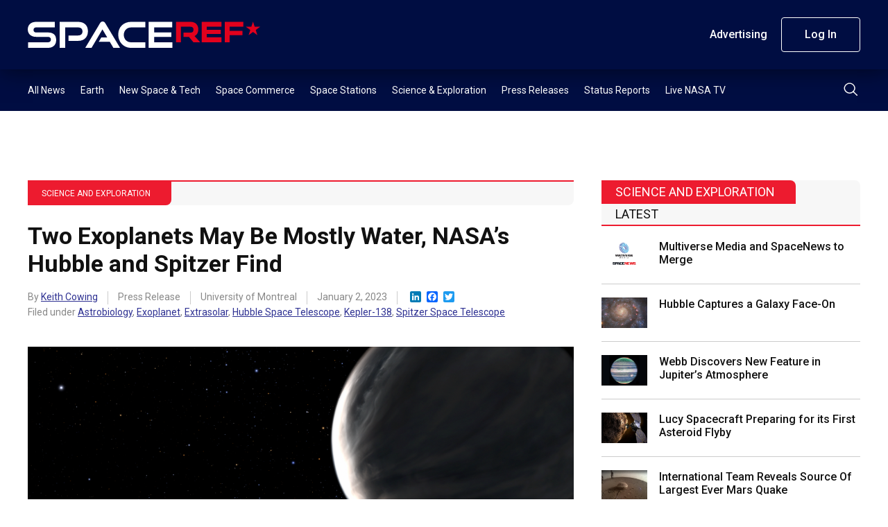

--- FILE ---
content_type: text/html; charset=UTF-8
request_url: https://spaceref.com/science-and-exploration/two-exoplanets-may-be-mostly-water-nasas-hubble-and-spitzer-find/
body_size: 16148
content:
<!DOCTYPE html>
<html lang="en-US">
    <head>
        <meta charset="utf-8" />
        <meta name="viewport" content="width=device-width, initial-scale=1" />
        <link rel="stylesheet" href="https://s45588.pcdn.co/wp-content/themes/spaceref-1.2/css/style.min3.css" />
        <title>Two Exoplanets May Be Mostly Water, NASA&#039;s Hubble and Spitzer Find - SpaceRef</title>
        <meta name="description" content="Space news and reference site." />
        <link rel="icon" href="https://s45588.pcdn.co/wp-content/themes/spaceref-1.2/favicon-32x32.png" sizes="32x32" type="image/png" />
        <link rel="icon" href="https://s45588.pcdn.co/wp-content/themes/spaceref-1.2/favicon-16x16.png" sizes="16x16" type="image/png" />
        <meta name="format-detection" content="telephone=no" />
        <meta name="format-detection" content="address=no" />

        
        <!-- Global site tag (gtag.js) - Google Analytics -->
        <script async src="https://www.googletagmanager.com/gtag/js?id=UA-669359-1"></script>
        <script>
            window.dataLayer = window.dataLayer || [];
            function gtag(){dataLayer.push(arguments);}
            gtag('js', new Date());

            gtag('config', 'UA-669359-1');
        </script>

        <meta name='robots' content='index, follow, max-image-preview:large, max-snippet:-1, max-video-preview:-1' />
	<style>img:is([sizes="auto" i], [sizes^="auto," i]) { contain-intrinsic-size: 3000px 1500px }</style>
	
	<!-- This site is optimized with the Yoast SEO Premium plugin v21.6 (Yoast SEO v25.3) - https://yoast.com/wordpress/plugins/seo/ -->
	<meta name="description" content="evidence that two exoplanets orbiting a red dwarf star are &quot;water worlds,&quot; where water makes up a large fraction of the entire planet" />
	<link rel="canonical" href="https://spaceref.com/science-and-exploration/two-exoplanets-may-be-mostly-water-nasas-hubble-and-spitzer-find/" />
	<meta property="og:locale" content="en_US" />
	<meta property="og:type" content="article" />
	<meta property="og:title" content="Two Exoplanets May Be Mostly Water, NASA&#039;s Hubble and Spitzer Find" />
	<meta property="og:description" content="evidence that two exoplanets orbiting a red dwarf star are &quot;water worlds,&quot; where water makes up a large fraction of the entire planet" />
	<meta property="og:url" content="https://spaceref.com/science-and-exploration/two-exoplanets-may-be-mostly-water-nasas-hubble-and-spitzer-find/" />
	<meta property="og:site_name" content="SpaceRef" />
	<meta property="article:published_time" content="2023-01-02T15:40:05+00:00" />
	<meta property="article:modified_time" content="2023-01-02T15:40:06+00:00" />
	<meta property="og:image" content="https://media2.spaceref.com/wp-content/uploads/2023/01/02103948/TwoExoplanets.png" />
	<meta property="og:image:width" content="985" />
	<meta property="og:image:height" content="554" />
	<meta property="og:image:type" content="image/png" />
	<meta name="author" content="Keith Cowing" />
	<meta name="twitter:card" content="summary_large_image" />
	<meta name="twitter:creator" content="@https://twitter.com/keithcowing" />
	<meta name="twitter:label1" content="Written by" />
	<meta name="twitter:data1" content="Keith Cowing" />
	<meta name="twitter:label2" content="Est. reading time" />
	<meta name="twitter:data2" content="5 minutes" />
	<script type="application/ld+json" class="yoast-schema-graph">{"@context":"https://schema.org","@graph":[{"@type":"WebPage","@id":"https://spaceref.com/science-and-exploration/two-exoplanets-may-be-mostly-water-nasas-hubble-and-spitzer-find/","url":"https://spaceref.com/science-and-exploration/two-exoplanets-may-be-mostly-water-nasas-hubble-and-spitzer-find/","name":"Two Exoplanets May Be Mostly Water, NASA's Hubble and Spitzer Find - SpaceRef","isPartOf":{"@id":"https://spaceref.com/#website"},"primaryImageOfPage":{"@id":"https://spaceref.com/science-and-exploration/two-exoplanets-may-be-mostly-water-nasas-hubble-and-spitzer-find/#primaryimage"},"image":{"@id":"https://spaceref.com/science-and-exploration/two-exoplanets-may-be-mostly-water-nasas-hubble-and-spitzer-find/#primaryimage"},"thumbnailUrl":"https://media2.spaceref.com/wp-content/uploads/2023/01/02103948/TwoExoplanets.png","datePublished":"2023-01-02T15:40:05+00:00","dateModified":"2023-01-02T15:40:06+00:00","author":{"@id":"https://spaceref.com/#/schema/person/91263fad0eb0a77b40488f1cf157354b"},"description":"evidence that two exoplanets orbiting a red dwarf star are \"water worlds,\" where water makes up a large fraction of the entire planet","breadcrumb":{"@id":"https://spaceref.com/science-and-exploration/two-exoplanets-may-be-mostly-water-nasas-hubble-and-spitzer-find/#breadcrumb"},"inLanguage":"en-US","potentialAction":[{"@type":"ReadAction","target":["https://spaceref.com/science-and-exploration/two-exoplanets-may-be-mostly-water-nasas-hubble-and-spitzer-find/"]}]},{"@type":"ImageObject","inLanguage":"en-US","@id":"https://spaceref.com/science-and-exploration/two-exoplanets-may-be-mostly-water-nasas-hubble-and-spitzer-find/#primaryimage","url":"https://media2.spaceref.com/wp-content/uploads/2023/01/02103948/TwoExoplanets.png","contentUrl":"https://media2.spaceref.com/wp-content/uploads/2023/01/02103948/TwoExoplanets.png","width":985,"height":554,"caption":"In this illustration super-Earth Kepler-138 d is in the foreground. To the left, the planet Kepler-138 c, and in the background the planet Kepler 138 b, seen in silhouette transiting its central star. Kepler 138 is a red dwarf star located 218 light-years away. The low density of Kepler-138 c and Kepler-138 d – which are nearly identical in size – means that they must be composed largely of water. They are both twice Earth's mass but have roughly half of Earth's density, and therefore cannot be solid rock. This is based on measurements of their mass versus physical diameter. They are considered a new class of \"water planet,\" unlike any major planet found in our solar system. Kepler-138 b is one of the smallest exoplanets known, having the mass of the planet Mars and the density of rock. Credits: NASA, ESA, and Leah Hustak (STScI)"},{"@type":"BreadcrumbList","@id":"https://spaceref.com/science-and-exploration/two-exoplanets-may-be-mostly-water-nasas-hubble-and-spitzer-find/#breadcrumb","itemListElement":[{"@type":"ListItem","position":1,"name":"Home","item":"https://spaceref.com/"},{"@type":"ListItem","position":2,"name":"Two Exoplanets May Be Mostly Water, NASA&#8217;s Hubble and Spitzer Find"}]},{"@type":"WebSite","@id":"https://spaceref.com/#website","url":"https://spaceref.com/","name":"SpaceRef","description":"Space news and reference site.","potentialAction":[{"@type":"SearchAction","target":{"@type":"EntryPoint","urlTemplate":"https://spaceref.com/?s={search_term_string}"},"query-input":{"@type":"PropertyValueSpecification","valueRequired":true,"valueName":"search_term_string"}}],"inLanguage":"en-US"},{"@type":"Person","@id":"https://spaceref.com/#/schema/person/91263fad0eb0a77b40488f1cf157354b","name":"Keith Cowing","image":{"@type":"ImageObject","inLanguage":"en-US","@id":"https://spaceref.com/#/schema/person/image/","url":"https://secure.gravatar.com/avatar/03c147568f79b508851ee68e328c99174e03cff3efeadfa55da1e79e2650b3f8?s=96&d=mm&r=g","contentUrl":"https://secure.gravatar.com/avatar/03c147568f79b508851ee68e328c99174e03cff3efeadfa55da1e79e2650b3f8?s=96&d=mm&r=g","caption":"Keith Cowing"},"description":"SpaceRef co-founder, Explorers Club Fellow, ex-NASA, Away Teams, Journalist, Space &amp; Astrobiology, Lapsed climber.","sameAs":["https://x.com/https://twitter.com/keithcowing"],"url":"https://spaceref.com/author/keith_cowing/"}]}</script>
	<!-- / Yoast SEO Premium plugin. -->


<link rel='dns-prefetch' href='//static.addtoany.com' />
<script type="text/javascript">
/* <![CDATA[ */
window._wpemojiSettings = {"baseUrl":"https:\/\/s.w.org\/images\/core\/emoji\/16.0.1\/72x72\/","ext":".png","svgUrl":"https:\/\/s.w.org\/images\/core\/emoji\/16.0.1\/svg\/","svgExt":".svg","source":{"concatemoji":"https:\/\/s45588.pcdn.co\/wp-includes\/js\/wp-emoji-release.min.js?ver=6.8.3"}};
/*! This file is auto-generated */
!function(s,n){var o,i,e;function c(e){try{var t={supportTests:e,timestamp:(new Date).valueOf()};sessionStorage.setItem(o,JSON.stringify(t))}catch(e){}}function p(e,t,n){e.clearRect(0,0,e.canvas.width,e.canvas.height),e.fillText(t,0,0);var t=new Uint32Array(e.getImageData(0,0,e.canvas.width,e.canvas.height).data),a=(e.clearRect(0,0,e.canvas.width,e.canvas.height),e.fillText(n,0,0),new Uint32Array(e.getImageData(0,0,e.canvas.width,e.canvas.height).data));return t.every(function(e,t){return e===a[t]})}function u(e,t){e.clearRect(0,0,e.canvas.width,e.canvas.height),e.fillText(t,0,0);for(var n=e.getImageData(16,16,1,1),a=0;a<n.data.length;a++)if(0!==n.data[a])return!1;return!0}function f(e,t,n,a){switch(t){case"flag":return n(e,"\ud83c\udff3\ufe0f\u200d\u26a7\ufe0f","\ud83c\udff3\ufe0f\u200b\u26a7\ufe0f")?!1:!n(e,"\ud83c\udde8\ud83c\uddf6","\ud83c\udde8\u200b\ud83c\uddf6")&&!n(e,"\ud83c\udff4\udb40\udc67\udb40\udc62\udb40\udc65\udb40\udc6e\udb40\udc67\udb40\udc7f","\ud83c\udff4\u200b\udb40\udc67\u200b\udb40\udc62\u200b\udb40\udc65\u200b\udb40\udc6e\u200b\udb40\udc67\u200b\udb40\udc7f");case"emoji":return!a(e,"\ud83e\udedf")}return!1}function g(e,t,n,a){var r="undefined"!=typeof WorkerGlobalScope&&self instanceof WorkerGlobalScope?new OffscreenCanvas(300,150):s.createElement("canvas"),o=r.getContext("2d",{willReadFrequently:!0}),i=(o.textBaseline="top",o.font="600 32px Arial",{});return e.forEach(function(e){i[e]=t(o,e,n,a)}),i}function t(e){var t=s.createElement("script");t.src=e,t.defer=!0,s.head.appendChild(t)}"undefined"!=typeof Promise&&(o="wpEmojiSettingsSupports",i=["flag","emoji"],n.supports={everything:!0,everythingExceptFlag:!0},e=new Promise(function(e){s.addEventListener("DOMContentLoaded",e,{once:!0})}),new Promise(function(t){var n=function(){try{var e=JSON.parse(sessionStorage.getItem(o));if("object"==typeof e&&"number"==typeof e.timestamp&&(new Date).valueOf()<e.timestamp+604800&&"object"==typeof e.supportTests)return e.supportTests}catch(e){}return null}();if(!n){if("undefined"!=typeof Worker&&"undefined"!=typeof OffscreenCanvas&&"undefined"!=typeof URL&&URL.createObjectURL&&"undefined"!=typeof Blob)try{var e="postMessage("+g.toString()+"("+[JSON.stringify(i),f.toString(),p.toString(),u.toString()].join(",")+"));",a=new Blob([e],{type:"text/javascript"}),r=new Worker(URL.createObjectURL(a),{name:"wpTestEmojiSupports"});return void(r.onmessage=function(e){c(n=e.data),r.terminate(),t(n)})}catch(e){}c(n=g(i,f,p,u))}t(n)}).then(function(e){for(var t in e)n.supports[t]=e[t],n.supports.everything=n.supports.everything&&n.supports[t],"flag"!==t&&(n.supports.everythingExceptFlag=n.supports.everythingExceptFlag&&n.supports[t]);n.supports.everythingExceptFlag=n.supports.everythingExceptFlag&&!n.supports.flag,n.DOMReady=!1,n.readyCallback=function(){n.DOMReady=!0}}).then(function(){return e}).then(function(){var e;n.supports.everything||(n.readyCallback(),(e=n.source||{}).concatemoji?t(e.concatemoji):e.wpemoji&&e.twemoji&&(t(e.twemoji),t(e.wpemoji)))}))}((window,document),window._wpemojiSettings);
/* ]]> */
</script>
<style id='wp-emoji-styles-inline-css' type='text/css'>

	img.wp-smiley, img.emoji {
		display: inline !important;
		border: none !important;
		box-shadow: none !important;
		height: 1em !important;
		width: 1em !important;
		margin: 0 0.07em !important;
		vertical-align: -0.1em !important;
		background: none !important;
		padding: 0 !important;
	}
</style>
<link rel='stylesheet' id='wp-block-library-css' href='https://s45588.pcdn.co/wp-includes/css/dist/block-library/style.min.css?ver=6.8.3' type='text/css' media='all' />
<style id='classic-theme-styles-inline-css' type='text/css'>
/*! This file is auto-generated */
.wp-block-button__link{color:#fff;background-color:#32373c;border-radius:9999px;box-shadow:none;text-decoration:none;padding:calc(.667em + 2px) calc(1.333em + 2px);font-size:1.125em}.wp-block-file__button{background:#32373c;color:#fff;text-decoration:none}
</style>
<style id='global-styles-inline-css' type='text/css'>
:root{--wp--preset--aspect-ratio--square: 1;--wp--preset--aspect-ratio--4-3: 4/3;--wp--preset--aspect-ratio--3-4: 3/4;--wp--preset--aspect-ratio--3-2: 3/2;--wp--preset--aspect-ratio--2-3: 2/3;--wp--preset--aspect-ratio--16-9: 16/9;--wp--preset--aspect-ratio--9-16: 9/16;--wp--preset--color--black: #000000;--wp--preset--color--cyan-bluish-gray: #abb8c3;--wp--preset--color--white: #ffffff;--wp--preset--color--pale-pink: #f78da7;--wp--preset--color--vivid-red: #cf2e2e;--wp--preset--color--luminous-vivid-orange: #ff6900;--wp--preset--color--luminous-vivid-amber: #fcb900;--wp--preset--color--light-green-cyan: #7bdcb5;--wp--preset--color--vivid-green-cyan: #00d084;--wp--preset--color--pale-cyan-blue: #8ed1fc;--wp--preset--color--vivid-cyan-blue: #0693e3;--wp--preset--color--vivid-purple: #9b51e0;--wp--preset--gradient--vivid-cyan-blue-to-vivid-purple: linear-gradient(135deg,rgba(6,147,227,1) 0%,rgb(155,81,224) 100%);--wp--preset--gradient--light-green-cyan-to-vivid-green-cyan: linear-gradient(135deg,rgb(122,220,180) 0%,rgb(0,208,130) 100%);--wp--preset--gradient--luminous-vivid-amber-to-luminous-vivid-orange: linear-gradient(135deg,rgba(252,185,0,1) 0%,rgba(255,105,0,1) 100%);--wp--preset--gradient--luminous-vivid-orange-to-vivid-red: linear-gradient(135deg,rgba(255,105,0,1) 0%,rgb(207,46,46) 100%);--wp--preset--gradient--very-light-gray-to-cyan-bluish-gray: linear-gradient(135deg,rgb(238,238,238) 0%,rgb(169,184,195) 100%);--wp--preset--gradient--cool-to-warm-spectrum: linear-gradient(135deg,rgb(74,234,220) 0%,rgb(151,120,209) 20%,rgb(207,42,186) 40%,rgb(238,44,130) 60%,rgb(251,105,98) 80%,rgb(254,248,76) 100%);--wp--preset--gradient--blush-light-purple: linear-gradient(135deg,rgb(255,206,236) 0%,rgb(152,150,240) 100%);--wp--preset--gradient--blush-bordeaux: linear-gradient(135deg,rgb(254,205,165) 0%,rgb(254,45,45) 50%,rgb(107,0,62) 100%);--wp--preset--gradient--luminous-dusk: linear-gradient(135deg,rgb(255,203,112) 0%,rgb(199,81,192) 50%,rgb(65,88,208) 100%);--wp--preset--gradient--pale-ocean: linear-gradient(135deg,rgb(255,245,203) 0%,rgb(182,227,212) 50%,rgb(51,167,181) 100%);--wp--preset--gradient--electric-grass: linear-gradient(135deg,rgb(202,248,128) 0%,rgb(113,206,126) 100%);--wp--preset--gradient--midnight: linear-gradient(135deg,rgb(2,3,129) 0%,rgb(40,116,252) 100%);--wp--preset--font-size--small: 13px;--wp--preset--font-size--medium: 20px;--wp--preset--font-size--large: 36px;--wp--preset--font-size--x-large: 42px;--wp--preset--spacing--20: 0.44rem;--wp--preset--spacing--30: 0.67rem;--wp--preset--spacing--40: 1rem;--wp--preset--spacing--50: 1.5rem;--wp--preset--spacing--60: 2.25rem;--wp--preset--spacing--70: 3.38rem;--wp--preset--spacing--80: 5.06rem;--wp--preset--shadow--natural: 6px 6px 9px rgba(0, 0, 0, 0.2);--wp--preset--shadow--deep: 12px 12px 50px rgba(0, 0, 0, 0.4);--wp--preset--shadow--sharp: 6px 6px 0px rgba(0, 0, 0, 0.2);--wp--preset--shadow--outlined: 6px 6px 0px -3px rgba(255, 255, 255, 1), 6px 6px rgba(0, 0, 0, 1);--wp--preset--shadow--crisp: 6px 6px 0px rgba(0, 0, 0, 1);}:where(.is-layout-flex){gap: 0.5em;}:where(.is-layout-grid){gap: 0.5em;}body .is-layout-flex{display: flex;}.is-layout-flex{flex-wrap: wrap;align-items: center;}.is-layout-flex > :is(*, div){margin: 0;}body .is-layout-grid{display: grid;}.is-layout-grid > :is(*, div){margin: 0;}:where(.wp-block-columns.is-layout-flex){gap: 2em;}:where(.wp-block-columns.is-layout-grid){gap: 2em;}:where(.wp-block-post-template.is-layout-flex){gap: 1.25em;}:where(.wp-block-post-template.is-layout-grid){gap: 1.25em;}.has-black-color{color: var(--wp--preset--color--black) !important;}.has-cyan-bluish-gray-color{color: var(--wp--preset--color--cyan-bluish-gray) !important;}.has-white-color{color: var(--wp--preset--color--white) !important;}.has-pale-pink-color{color: var(--wp--preset--color--pale-pink) !important;}.has-vivid-red-color{color: var(--wp--preset--color--vivid-red) !important;}.has-luminous-vivid-orange-color{color: var(--wp--preset--color--luminous-vivid-orange) !important;}.has-luminous-vivid-amber-color{color: var(--wp--preset--color--luminous-vivid-amber) !important;}.has-light-green-cyan-color{color: var(--wp--preset--color--light-green-cyan) !important;}.has-vivid-green-cyan-color{color: var(--wp--preset--color--vivid-green-cyan) !important;}.has-pale-cyan-blue-color{color: var(--wp--preset--color--pale-cyan-blue) !important;}.has-vivid-cyan-blue-color{color: var(--wp--preset--color--vivid-cyan-blue) !important;}.has-vivid-purple-color{color: var(--wp--preset--color--vivid-purple) !important;}.has-black-background-color{background-color: var(--wp--preset--color--black) !important;}.has-cyan-bluish-gray-background-color{background-color: var(--wp--preset--color--cyan-bluish-gray) !important;}.has-white-background-color{background-color: var(--wp--preset--color--white) !important;}.has-pale-pink-background-color{background-color: var(--wp--preset--color--pale-pink) !important;}.has-vivid-red-background-color{background-color: var(--wp--preset--color--vivid-red) !important;}.has-luminous-vivid-orange-background-color{background-color: var(--wp--preset--color--luminous-vivid-orange) !important;}.has-luminous-vivid-amber-background-color{background-color: var(--wp--preset--color--luminous-vivid-amber) !important;}.has-light-green-cyan-background-color{background-color: var(--wp--preset--color--light-green-cyan) !important;}.has-vivid-green-cyan-background-color{background-color: var(--wp--preset--color--vivid-green-cyan) !important;}.has-pale-cyan-blue-background-color{background-color: var(--wp--preset--color--pale-cyan-blue) !important;}.has-vivid-cyan-blue-background-color{background-color: var(--wp--preset--color--vivid-cyan-blue) !important;}.has-vivid-purple-background-color{background-color: var(--wp--preset--color--vivid-purple) !important;}.has-black-border-color{border-color: var(--wp--preset--color--black) !important;}.has-cyan-bluish-gray-border-color{border-color: var(--wp--preset--color--cyan-bluish-gray) !important;}.has-white-border-color{border-color: var(--wp--preset--color--white) !important;}.has-pale-pink-border-color{border-color: var(--wp--preset--color--pale-pink) !important;}.has-vivid-red-border-color{border-color: var(--wp--preset--color--vivid-red) !important;}.has-luminous-vivid-orange-border-color{border-color: var(--wp--preset--color--luminous-vivid-orange) !important;}.has-luminous-vivid-amber-border-color{border-color: var(--wp--preset--color--luminous-vivid-amber) !important;}.has-light-green-cyan-border-color{border-color: var(--wp--preset--color--light-green-cyan) !important;}.has-vivid-green-cyan-border-color{border-color: var(--wp--preset--color--vivid-green-cyan) !important;}.has-pale-cyan-blue-border-color{border-color: var(--wp--preset--color--pale-cyan-blue) !important;}.has-vivid-cyan-blue-border-color{border-color: var(--wp--preset--color--vivid-cyan-blue) !important;}.has-vivid-purple-border-color{border-color: var(--wp--preset--color--vivid-purple) !important;}.has-vivid-cyan-blue-to-vivid-purple-gradient-background{background: var(--wp--preset--gradient--vivid-cyan-blue-to-vivid-purple) !important;}.has-light-green-cyan-to-vivid-green-cyan-gradient-background{background: var(--wp--preset--gradient--light-green-cyan-to-vivid-green-cyan) !important;}.has-luminous-vivid-amber-to-luminous-vivid-orange-gradient-background{background: var(--wp--preset--gradient--luminous-vivid-amber-to-luminous-vivid-orange) !important;}.has-luminous-vivid-orange-to-vivid-red-gradient-background{background: var(--wp--preset--gradient--luminous-vivid-orange-to-vivid-red) !important;}.has-very-light-gray-to-cyan-bluish-gray-gradient-background{background: var(--wp--preset--gradient--very-light-gray-to-cyan-bluish-gray) !important;}.has-cool-to-warm-spectrum-gradient-background{background: var(--wp--preset--gradient--cool-to-warm-spectrum) !important;}.has-blush-light-purple-gradient-background{background: var(--wp--preset--gradient--blush-light-purple) !important;}.has-blush-bordeaux-gradient-background{background: var(--wp--preset--gradient--blush-bordeaux) !important;}.has-luminous-dusk-gradient-background{background: var(--wp--preset--gradient--luminous-dusk) !important;}.has-pale-ocean-gradient-background{background: var(--wp--preset--gradient--pale-ocean) !important;}.has-electric-grass-gradient-background{background: var(--wp--preset--gradient--electric-grass) !important;}.has-midnight-gradient-background{background: var(--wp--preset--gradient--midnight) !important;}.has-small-font-size{font-size: var(--wp--preset--font-size--small) !important;}.has-medium-font-size{font-size: var(--wp--preset--font-size--medium) !important;}.has-large-font-size{font-size: var(--wp--preset--font-size--large) !important;}.has-x-large-font-size{font-size: var(--wp--preset--font-size--x-large) !important;}
:where(.wp-block-post-template.is-layout-flex){gap: 1.25em;}:where(.wp-block-post-template.is-layout-grid){gap: 1.25em;}
:where(.wp-block-columns.is-layout-flex){gap: 2em;}:where(.wp-block-columns.is-layout-grid){gap: 2em;}
:root :where(.wp-block-pullquote){font-size: 1.5em;line-height: 1.6;}
</style>
<link rel='stylesheet' id='pmpro_frontend_base-css' href='https://s45588.pcdn.co/wp-content/plugins/paid-memberships-pro/css/frontend/base.css?ver=3.4.7' type='text/css' media='all' />
<link rel='stylesheet' id='pmpro_frontend_variation_1-css' href='https://s45588.pcdn.co/wp-content/plugins/paid-memberships-pro/css/frontend/variation_1.css?ver=3.4.7' type='text/css' media='all' />
<link rel='stylesheet' id='pmprorh_frontend-css' href='https://s45588.pcdn.co/wp-content/plugins/pmpro-mailchimp/css/pmpromc.css?ver=6.8.3' type='text/css' media='all' />
<link rel='stylesheet' id='addtoany-css' href='https://s45588.pcdn.co/wp-content/plugins/add-to-any/addtoany.min.css?ver=1.16' type='text/css' media='all' />
<script type="text/javascript" id="addtoany-core-js-before">
/* <![CDATA[ */
window.a2a_config=window.a2a_config||{};a2a_config.callbacks=[];a2a_config.overlays=[];a2a_config.templates={};
/* ]]> */
</script>
<script type="text/javascript" defer src="https://static.addtoany.com/menu/page.js" id="addtoany-core-js"></script>
<script type="text/javascript" src="https://s45588.pcdn.co/wp-includes/js/jquery/jquery.min.js?ver=3.7.1" id="jquery-core-js"></script>
<script type="text/javascript" src="https://s45588.pcdn.co/wp-includes/js/jquery/jquery-migrate.min.js?ver=3.4.1" id="jquery-migrate-js"></script>
<script type="text/javascript" defer src="https://s45588.pcdn.co/wp-content/plugins/add-to-any/addtoany.min.js?ver=1.1" id="addtoany-jquery-js"></script>
<link rel="https://api.w.org/" href="https://spaceref.com/wp-json/" /><link rel="alternate" title="JSON" type="application/json" href="https://spaceref.com/wp-json/wp/v2/posts/205463" /><link rel="EditURI" type="application/rsd+xml" title="RSD" href="https://spaceref.com/xmlrpc.php?rsd" />
<meta name="generator" content="WordPress 6.8.3" />
<link rel='shortlink' href='https://spaceref.com/?p=205463' />
<link rel="alternate" title="oEmbed (JSON)" type="application/json+oembed" href="https://spaceref.com/wp-json/oembed/1.0/embed?url=https%3A%2F%2Fspaceref.com%2Fscience-and-exploration%2Ftwo-exoplanets-may-be-mostly-water-nasas-hubble-and-spitzer-find%2F" />
<link rel="alternate" title="oEmbed (XML)" type="text/xml+oembed" href="https://spaceref.com/wp-json/oembed/1.0/embed?url=https%3A%2F%2Fspaceref.com%2Fscience-and-exploration%2Ftwo-exoplanets-may-be-mostly-water-nasas-hubble-and-spitzer-find%2F&#038;format=xml" />

<!-- This site is using AdRotate Professional v5.13.1 to display their advertisements - https://ajdg.solutions/ -->
<!-- AdRotate CSS -->
<style type="text/css" media="screen">
	.g { margin:0px; padding:0px; overflow:hidden; line-height:1; zoom:1; }
	.g img { height:auto; }
	.g-col { position:relative; float:left; }
	.g-col:first-child { margin-left: 0; }
	.g-col:last-child { margin-right: 0; }
	.woocommerce-page .g, .bbpress-wrapper .g { margin: 20px auto; clear:both; }
	@media only screen and (max-width: 480px) {
		.g-col, .g-dyn, .g-single { width:100%; margin-left:0; margin-right:0; }
		.woocommerce-page .g, .bbpress-wrapper .g { margin: 10px auto; }
	}
</style>
<!-- /AdRotate CSS -->

<style id="pmpro_colors">:root {
	--pmpro--color--base: #ffffff;
	--pmpro--color--contrast: #222222;
	--pmpro--color--accent: #0c3d54;
	--pmpro--color--accent--variation: hsl( 199,75%,28.5% );
	--pmpro--color--border--variation: hsl( 0,0%,91% );
}</style><meta name="tec-api-version" content="v1"><meta name="tec-api-origin" content="https://spaceref.com"><link rel="alternate" href="https://spaceref.com/wp-json/tribe/events/v1/" />    </head>
    <body>
        <main class="main-site">
            <header class="header-site">
                <div class="header-top">
                    <div class="container">
                        <div class="row align-items-center">
                            <div class="col">
                                <div class="header-logo">
                                    <a class="d-block" href="https://spaceref.com">
                                        <img src="https://s45588.pcdn.co/wp-content/themes/spaceref-1.2/images/logo.svg" alt="SPACEREF" class="img" />
                                    </a>
                                </div>
                            </div>
                            <!-- /.col -->
                            <div class="col-auto header-toolbar-col">
                                <nav class="header-toolbar">
                                    <ul class="header-toolbar-list d-flex align-items-center list-clear">
                                        <li><a href="/advertising/" class="button button-transparent">Advertising</a></li>
                                                                                    <li><a href="/login/" class="button button-ghost">Log In</a></li>
                                                                                                                    </ul>
                                </nav>
                            </div>
                            <!-- /.col -->
                            <a href="#" class="navigation-toggle">
                                <span class="navigation-toggle-icon"></span>
                            </a>
                        </div>
                        <!-- /.row -->
                    </div>
                    <!-- /.container -->
                </div>
                <!-- /.header-top -->
                <div class="header-bottom">
                    <div class="container">
                        <div class="row align-items-center">
                            <div class="col">
                                <nav class="header-menu">
                                    <ul id="menu-primary" class="header-menu-list d-flex list-clear"><li id="menu-item-208388" class="menu-item menu-item-type-custom menu-item-object-custom menu-item-208388"><a href="https://spaceref.com/2023/">All News</a></li>
<li id="menu-item-172889" class="menu-item menu-item-type-taxonomy menu-item-object-category menu-item-172889"><a href="https://spaceref.com/earth/">Earth</a></li>
<li id="menu-item-172886" class="menu-item menu-item-type-taxonomy menu-item-object-category menu-item-172886"><a href="https://spaceref.com/newspace-and-tech/">New Space &#038; Tech</a></li>
<li id="menu-item-172888" class="menu-item menu-item-type-taxonomy menu-item-object-category menu-item-172888"><a href="https://spaceref.com/space-commerce/">Space Commerce</a></li>
<li id="menu-item-172887" class="menu-item menu-item-type-taxonomy menu-item-object-category menu-item-172887"><a href="https://spaceref.com/space-stations/">Space Stations</a></li>
<li id="menu-item-172885" class="menu-item menu-item-type-taxonomy menu-item-object-category current-post-ancestor current-menu-parent current-post-parent menu-item-172885"><a href="https://spaceref.com/science-and-exploration/">Science &#038; Exploration</a></li>
<li id="menu-item-173048" class="menu-item menu-item-type-taxonomy menu-item-object-category current-post-ancestor current-menu-parent current-post-parent menu-item-173048"><a href="https://spaceref.com/press-release/">Press Releases</a></li>
<li id="menu-item-173047" class="menu-item menu-item-type-taxonomy menu-item-object-category menu-item-173047"><a href="https://spaceref.com/status-report/">Status Reports</a></li>
<li id="menu-item-201182" class="menu-item menu-item-type-post_type menu-item-object-page menu-item-201182"><a href="https://spaceref.com/live-nasa-tv/">Live NASA TV</a></li>
</ul>                                </nav>
                            </div>
                            <!-- /.col -->
                            <div class="col-auto">
                                <div class="header-search">
                                    <button class="header-search-button" type="submit">
                                        <img src="https://s45588.pcdn.co/wp-content/themes/spaceref-1.2/images/search.svg" alt="Search" class="d-block" />
                                    </button>
                                </div>
                            </div>
                            <!-- /.col -->
                        </div>
                        <!-- /.row -->
                    </div>
                    <!-- /.container -->
                    <div class="header-search-panel">
                        <div class="container">
                            <div class="row">
                                <div class="col-12">
                                    <form role="search" method="get" id="search-form" action="https://spaceref.com/">
                                        <div class="header-search-columns">
                                            <input type="text" id="search" name="s" class="header-search-text" placeholder="Type a keyword" required value="" />
                                            <input type="hidden" />
                                            <a class="header-search-close" type="submit">
                                                <img src="https://s45588.pcdn.co/wp-content/themes/spaceref-1.2/images/close.svg" alt="close" class="d-block" />
                                            </a>
                                        </div>
                                    </form>
                                </div>
                                <!-- /.col -->
                            </div>
                            <!-- /.row -->
                        </div>
                        <!-- /.container -->
                    </div>
                    <!-- /.header-search-panel -->
                </div>
                <!-- /.header-bottom -->
            </header>
            <div class="header-push"></div>
            <div class="navigation-mobile">
                <div class="container">
                    <div class="row">
                        <div class="col-12">
                            <ul id="menu-primary-1" class="navigation-mobile-primary list-clear"><li class="menu-item menu-item-type-custom menu-item-object-custom menu-item-208388"><a href="https://spaceref.com/2023/">All News</a></li>
<li class="menu-item menu-item-type-taxonomy menu-item-object-category menu-item-172889"><a href="https://spaceref.com/earth/">Earth</a></li>
<li class="menu-item menu-item-type-taxonomy menu-item-object-category menu-item-172886"><a href="https://spaceref.com/newspace-and-tech/">New Space &#038; Tech</a></li>
<li class="menu-item menu-item-type-taxonomy menu-item-object-category menu-item-172888"><a href="https://spaceref.com/space-commerce/">Space Commerce</a></li>
<li class="menu-item menu-item-type-taxonomy menu-item-object-category menu-item-172887"><a href="https://spaceref.com/space-stations/">Space Stations</a></li>
<li class="menu-item menu-item-type-taxonomy menu-item-object-category current-post-ancestor current-menu-parent current-post-parent menu-item-172885"><a href="https://spaceref.com/science-and-exploration/">Science &#038; Exploration</a></li>
<li class="menu-item menu-item-type-taxonomy menu-item-object-category current-post-ancestor current-menu-parent current-post-parent menu-item-173048"><a href="https://spaceref.com/press-release/">Press Releases</a></li>
<li class="menu-item menu-item-type-taxonomy menu-item-object-category menu-item-173047"><a href="https://spaceref.com/status-report/">Status Reports</a></li>
<li class="menu-item menu-item-type-post_type menu-item-object-page menu-item-201182"><a href="https://spaceref.com/live-nasa-tv/">Live NASA TV</a></li>
</ul>                            <style>.navigation-mobile-search-wrapper{margin-bottom:3rem;margin-top:4rem;position:relative}.header-mobile-search-text{background:var(--white);height:4.6rem;padding:0 4.6rem 0 1.6rem;border-radius:2.3rem;border:1px solid var(--white)}.header-mobile-search-button{position:absolute;right:0;top:0;width:4.6rem;height:4.6rem;border:0;background:0 0}.header-mobile-search-button img{display:block;margin:0 auto}</style>
                            <div class="navigation-mobile-search-wrapper">
                                <form role="search" method="get" id="search-form" action="https://spaceref.com/">
                                    <div class="header-mobile-search-columns">
                                        <input type="text" id="search" name="s" class="header-mobile-search-text" placeholder="Search" required value="" />
                                        <button class="header-mobile-search-button" type="submit">
                                            <img src="https://s45588.pcdn.co/wp-content/themes/spaceref-1.2/images/search-dark.svg" alt="Search" class="d-block" />
                                        </button>
                                    </div>
                                </form>
                            </div>
                            <ul class="navigation-mobile-secondary list-clear">
                                <li><a href="/advertising/" class="button button-transparent">Advertising</a></li>
                                                                    <li><a href="/login/" class="button button-ghost">Log In</a></li>
                                                                                            </ul>
                        </div>
                        <!-- /.col -->
                    </div>
                    <!-- /.row -->
                </div>
                <!-- /.container -->
            </div>
            <!-- /.navigation-mobile -->
            <div class="content-site">    <div class="content-columns">
        <div class="container">
            <div class="row">
                                                    <div class="col-12">
                        <style>
                            .banner-top img {
                                margin: 0 auto;
                            }
                        </style>
                        <div class="banner-top" style="text-align: center; margin-bottom: 5rem;">
                            <!-- Either there are no banners, they are disabled or none qualified for this location! -->
                        </div>
                    </div>
                                                <div class="col-12 col-lg-8">
                    <article class="article-single">
                                                    <div class="article-single-category">
                                <div class="article-single-category-wrap">
                                                                                                    <a href="/science-and-exploration/">Science and Exploration</a>
                                </div>
                            </div>
                            <h1>Two Exoplanets May Be Mostly Water, NASA&#8217;s Hubble and Spitzer Find</h1>
                            <div class="article-single-meta">
                                <div class="article-single-meta-item">
                                    By
                                    <a href="https://spaceref.com/author/keith_cowing/">Keith Cowing</a>                                </div>
                                                                <div class="article-single-meta-item">
                                    Press Release                                </div>
                                                                                                <div class="article-single-meta-item">
                                    University of Montreal                                 </div>
                                                                                                <div class="article-single-meta-item">
                                    January 2, 2023                                </div>
                                <div class="article-single-meta-item">
                                    <div class="addtoany_shortcode"><div class="a2a_kit a2a_kit_size_16 addtoany_list" data-a2a-url="https://spaceref.com/science-and-exploration/two-exoplanets-may-be-mostly-water-nasas-hubble-and-spitzer-find/" data-a2a-title="Two Exoplanets May Be Mostly Water, NASA’s Hubble and Spitzer Find"><a class="a2a_button_linkedin" href="https://www.addtoany.com/add_to/linkedin?linkurl=https%3A%2F%2Fspaceref.com%2Fscience-and-exploration%2Ftwo-exoplanets-may-be-mostly-water-nasas-hubble-and-spitzer-find%2F&amp;linkname=Two%20Exoplanets%20May%20Be%20Mostly%20Water%2C%20NASA%E2%80%99s%20Hubble%20and%20Spitzer%20Find" title="LinkedIn" rel="nofollow noopener" target="_blank"></a><a class="a2a_button_facebook" href="https://www.addtoany.com/add_to/facebook?linkurl=https%3A%2F%2Fspaceref.com%2Fscience-and-exploration%2Ftwo-exoplanets-may-be-mostly-water-nasas-hubble-and-spitzer-find%2F&amp;linkname=Two%20Exoplanets%20May%20Be%20Mostly%20Water%2C%20NASA%E2%80%99s%20Hubble%20and%20Spitzer%20Find" title="Facebook" rel="nofollow noopener" target="_blank"></a><a class="a2a_button_twitter" href="https://www.addtoany.com/add_to/twitter?linkurl=https%3A%2F%2Fspaceref.com%2Fscience-and-exploration%2Ftwo-exoplanets-may-be-mostly-water-nasas-hubble-and-spitzer-find%2F&amp;linkname=Two%20Exoplanets%20May%20Be%20Mostly%20Water%2C%20NASA%E2%80%99s%20Hubble%20and%20Spitzer%20Find" title="Twitter" rel="nofollow noopener" target="_blank"></a></div></div>                                </div>
                                                                <div class="article-single-meta-tags">
                                    Filed under
                                    <a href="https://spaceref.com/tag/astrobiology/" rel="tag">Astrobiology</a>, <a href="https://spaceref.com/tag/exoplanet/" rel="tag">Exoplanet</a>, <a href="https://spaceref.com/tag/extrasolar/" rel="tag">Extrasolar</a>, <a href="https://spaceref.com/tag/hubble/" rel="tag">Hubble Space Telescope</a>, <a href="https://spaceref.com/tag/kepler-138/" rel="tag">Kepler-138</a>, <a href="https://spaceref.com/tag/spitzer-space-telescope/" rel="tag">Spitzer Space Telescope</a>                                </div>
                                                            </div>
                                                <div class="wysiwyg">
                                                            <figure>
                                    <img src="https://media2.spaceref.com/wp-content/uploads/2023/01/02103948/TwoExoplanets.png" alt="Two Exoplanets May Be Mostly Water, NASA&#8217;s Hubble and Spitzer Find" />
                                                                            <figcaption>
                                            <div class="row">
                                                <div class="col">
                                                                                                            In this illustration super-Earth Kepler-138 d is in the foreground. To the left, the planet Kepler-138 c, and in the background the planet Kepler 138 b, seen in silhouette transiting its central star. Kepler 138 is a red dwarf star located 218 light-years away. The low density of Kepler-138 c and Kepler-138 d – which are nearly identical in size – means that they must be composed largely of water. They are both twice Earth&#8217;s mass but have roughly half of Earth&#8217;s density, and therefore cannot be solid rock. This is based on measurements of their mass versus physical diameter. They are considered a new class of &#8220;water planet,&#8221; unlike any major planet found in our solar system. Kepler-138 b is one of the smallest exoplanets known, having the mass of the planet Mars and the density of rock. Credits: NASA, ESA, and Leah Hustak (STScI)                                                                                                    </div>
                                                                                            </div>
                                        </figcaption>
                                                                    </figure>
                                                        
<p>A team led by researchers at the University of Montreal has found evidence that two exoplanets orbiting a red dwarf star are &#8220;water worlds,&#8221; where water makes up a large fraction of the entire planet. These worlds, located in a planetary system 218 light-years away in the constellation Lyra, are unlike any planet found in our solar system.</p>



<span id="more-205463"></span>



<p>The team, led by Caroline Piaulet of the Trottier Institute for Research on Exoplanets at the University of Montreal, published a <a href="https://www.nature.com/articles/s41550-022-01835-4" target="_blank" rel="noreferrer noopener">detailed study</a> of this planetary system, known as Kepler-138, in the journal Nature Astronomy today.</p>



<p>Piaulet and colleagues observed exoplanets Kepler-138 c and Kepler-138 d with NASA&#8217;s Hubble and the retired Spitzer space telescopes and discovered that the planets could be composed largely of water. These two planets and a smaller planetary companion closer to the star, Kepler-138 b, had been discovered previously by NASA&#8217;s Kepler Space Telescope. The new study found evidence for a fourth planet, too.</p>



<p>Water wasn&#8217;t directly detected at Kepler-138 c and d, but by comparing the sizes and masses of the planets to models, astronomers conclude that a significant fraction of their volume – up to half of it – should be made of materials that are lighter than rock but heavier than hydrogen or helium (which constitute the bulk of gas giant planets like Jupiter). The most common of these candidate materials is water.</p>



<p>&#8220;We previously thought that planets that were a bit larger than Earth were big balls of metal and rock, like scaled-up versions of Earth, and that&#8217;s why we called them super-Earths,&#8221; explained Björn Benneke, study co-author and professor of astrophysics at the University of Montreal. &#8220;However, we have now shown that these two planets, Kepler-138 c and d, are quite different in nature and that a big fraction of their entire volume is likely composed of water. It is the best evidence yet for water worlds, a type of planet that was theorized by astronomers to exist for a long time.&#8221;</p>



<p>With volumes more than three times that of Earth and masses twice as big, planets c and d have much lower densities than Earth. This is surprising because most of the planets just slightly bigger than Earth that have been studied in detail so far all seemed to be rocky worlds like ours. The closest comparison, say researchers, would be some of the icy moons in the outer solar system that are also largely composed of water surrounding a rocky core.</p>



<p>&#8220;Imagine larger versions of Europa or Enceladus, the water-rich moons orbiting Jupiter and Saturn, but brought much closer to their star,&#8221; explained Piaulet. &#8220;Instead of an icy surface, they would harbor large water-vapor envelopes.&#8221;</p>



<p>Researchers caution the planets may not have oceans like those on Earth directly at the planet&#8217;s surface. &#8220;The temperature in Kepler-138 d&#8217;s atmosphere is likely above the boiling point of water, and we expect a thick dense atmosphere made of steam on this planet. Only under that steam atmosphere there could potentially be liquid water at high pressure, or even water in another phase that occurs at high pressures, called a supercritical fluid,&#8221; Piaulet said.</p>



<p>In 2014, data from NASA&#8217;s Kepler Space Telescope allowed astronomers to announce the detection of three planets orbiting Kepler-138. This was based on a measurable dip in starlight as the planet momentarily passed in front of their star.</p>



<p>Benneke and his colleague Diana Dragomir, from the University of New Mexico, came up with the idea of re-observing the planetary system with the Hubble and Spitzer space telescopes between 2014 and 2016 to catch more transits of Kepler-138 d, the third planet in the system, in order to study its atmosphere.</p>



<figure class="wp-block-embed is-type-video is-provider-youtube wp-block-embed-youtube wp-embed-aspect-16-9 wp-has-aspect-ratio"><div class="wp-block-embed__wrapper">
<iframe title="Two Exoplanets May Be Water Worlds" width="500" height="281" src="https://www.youtube.com/embed/jjywIBBcP3I?feature=oembed" frameborder="0" allow="accelerometer; autoplay; clipboard-write; encrypted-media; gyroscope; picture-in-picture; web-share" referrerpolicy="strict-origin-when-cross-origin" allowfullscreen></iframe>
</div></figure>



<p>Using data from NASA’s Hubble and Spitzer Space Telescopes, astronomers found evidence that two exoplanets orbiting a star 218 light-years away are “water worlds,” where water makes up a large fraction of the entire planet. Credits: NASA Goddard Space Flight Center, Lead Producer: Paul Morris</p>



<p>A new exoplanet in the system</p>



<p>The two possible water worlds, Kepler-138 c and d, are not located in the habitable zone, the area around a star where temperatures would allow liquid water on the surface of a rocky planet. But in the Hubble and Spitzer data, researchers additionally found evidence for a new planet in the system, Kepler-138 e, in the habitable zone.</p>



<p>This newly found planet is small and farther from its star than the three others, taking 38 days to complete an orbit. The nature of this additional planet, however, remains an open question because it does not seem to transit its host star. Observing the exoplanet&#8217;s transit would have allowed astronomers to determine its size.</p>



<p>With Kepler-138 e now in the picture, the masses of the previously known planets were measured again via the transit timing-variation method, which consists of tracking small variations in the precise moments of the planets&#8217; transits in front of their star caused by the gravitational pull of other nearby planets.</p>



<p>The researchers had another surprise: they found that the two water worlds Kepler-138 c and d are &#8220;twin&#8221; planets, with virtually the same size and mass, while they were previously thought to be drastically different. The closer-in planet, Kepler-138 b, on the other hand, is confirmed to be a small Mars-mass planet, one of the smallest exoplanets known to date.</p>



<p>&#8220;As our instruments and techniques become sensitive enough to find and study planets that are farther from their stars, we might start finding a lot more of these water worlds,&#8221; Benneke concluded.</p>



<p>The Hubble Space Telescope is a project of international cooperation between NASA and ESA. NASA&#8217;s Goddard Space Flight Center in Greenbelt, Maryland, manages the telescope. The Space Telescope Science Institute (STScI) in Baltimore, Maryland, conducts Hubble science operations. STScI is operated for NASA by the Association of Universities for Research in Astronomy, in Washington, D.C.</p>



<p>Astrobiology</p>
                        </div>
                        <!-- /.wysiwyg -->
                                                <div class="author-block">
                            <div class="author-thumb">
                                <div style="display: none;"></div>
                                <div class="author-thumb-img">
                                                                            <img src="https://s45588.pcdn.co/wp-content/uploads/2022/05/keith_cowing.jpg" alt="" />
                                                                    </div>
                            </div>
                            <!-- /.author-thumb -->
                            <div class="author-content">
                                <div class="author-name">
                                    <a href="https://spaceref.com/author/keith_cowing/">Keith Cowing</a>                                </div>
                                <p>SpaceRef co-founder, Explorers Club Fellow, ex-NASA, Away Teams, Journalist, Space &amp; Astrobiology, Lapsed climber.</p>
                                <div class="author-links">
                                                                           <a target="_blank" href="https://twitter.com/keithcowing">
                                           <svg xmlns="http://www.w3.org/2000/svg" width="15.31" height="15.31" viewBox="0 0 15.31 15.31"><path d="M13.67,32H1.64A1.641,1.641,0,0,0,0,33.64V45.67a1.641,1.641,0,0,0,1.64,1.64H13.67a1.641,1.641,0,0,0,1.64-1.64V33.64A1.641,1.641,0,0,0,13.67,32ZM12,37.427c.007.1.007.195.007.29a6.333,6.333,0,0,1-6.377,6.377,6.348,6.348,0,0,1-3.441-1,4.722,4.722,0,0,0,.54.027,4.494,4.494,0,0,0,2.782-.957,2.244,2.244,0,0,1-2.095-1.555,2.416,2.416,0,0,0,1.012-.041,2.242,2.242,0,0,1-1.794-2.2v-.027a2.24,2.24,0,0,0,1.012.284,2.237,2.237,0,0,1-1-1.866,2.213,2.213,0,0,1,.3-1.131,6.364,6.364,0,0,0,4.62,2.344,2.246,2.246,0,0,1,3.824-2.047,4.392,4.392,0,0,0,1.422-.54,2.235,2.235,0,0,1-.984,1.234,4.46,4.46,0,0,0,1.292-.349A4.718,4.718,0,0,1,12,37.427Z" transform="translate(0 -32)" fill="#888" /></svg> Follow on Twitter
                                       </a>
                                                                    </div>
                            </div>
                        </div>
                        <!-- /.author-block -->
                    </article>
                    <!-- /.article-single -->
                                        <div class="related">
                        <div class="related-global-title">MORE FROM
                                                                                            <a href="/science-and-exploration/">Science and Exploration</a>
                        </div>
                        <div class="row related-list g-0">
                                                            <div class="col-12 col-md-6 col-xl-4">
    <article class="article-block">
                    <div class="article-thumb">
                <a class="d-block" href="https://spaceref.com/press-release/multiverse-media-and-spacenews-to-merge/">
                    <img src="https://media2.spaceref.com/wp-content/uploads/2023/10/31132441/multiverse_spacenews_merger.png" alt="Multiverse Media and SpaceNews to Merge" class="img" loading="lazy" />
                </a>
            </div>
            <!-- /.article-thumb -->
                <div class="article-content">
            <div class="article-content-top">
                <div class="article-category">
                                        <a href="/press-release/">Press Release</a>
                </div>
                <div class="article-title">
                    <a href="https://spaceref.com/press-release/multiverse-media-and-spacenews-to-merge/">
                                                Multiverse Media and SpaceNews to Merge                    </a>
                </div>
            </div>
            <div class="article-toolbar">
                <ul class="article-toolbar-list list-clear d-flex">
                                        <li>
                        Press Release                    </li>
                                        <li>
                        Oct 31, 2023                    </li>
                                    </ul>
            </div>
        </div>
        <!-- /.article-content -->
    </article>
</div>
<!-- /.col -->                                                            <div class="col-12 col-md-6 col-xl-4">
    <article class="article-block">
                    <div class="article-thumb">
                <a class="d-block" href="https://spaceref.com/science-and-exploration/hubble-captures-a-galaxy-face-on/">
                    <img src="https://media2.spaceref.com/wp-content/uploads/2023/10/20200541/IC5332-1024x579.png" alt="Hubble Captures a Galaxy Face-On" class="img" loading="lazy" />
                </a>
            </div>
            <!-- /.article-thumb -->
                <div class="article-content">
            <div class="article-content-top">
                <div class="article-category">
                                        <a href="/science-and-exploration/">Science and Exploration</a>
                </div>
                <div class="article-title">
                    <a href="https://spaceref.com/science-and-exploration/hubble-captures-a-galaxy-face-on/">
                                                Hubble Captures a Galaxy Face-On                    </a>
                </div>
            </div>
            <div class="article-toolbar">
                <ul class="article-toolbar-list list-clear d-flex">
                                        <li>
                        Press Release                    </li>
                                        <li>
                        Oct 20, 2023                    </li>
                                    </ul>
            </div>
        </div>
        <!-- /.article-content -->
    </article>
</div>
<!-- /.col -->                                                            <div class="col-12 col-md-6 col-xl-4">
    <article class="article-block">
                    <div class="article-thumb">
                <a class="d-block" href="https://spaceref.com/science-and-exploration/webb-discovers-new-feature-in-jupiters-atmosphere/">
                    <img src="https://media2.spaceref.com/wp-content/uploads/2023/10/20092319/webbjupiter-1024x499.png" alt="Webb Discovers New Feature in Jupiter’s Atmosphere" class="img" loading="lazy" />
                </a>
            </div>
            <!-- /.article-thumb -->
                <div class="article-content">
            <div class="article-content-top">
                <div class="article-category">
                                        <a href="/science-and-exploration/">Science and Exploration</a>
                </div>
                <div class="article-title">
                    <a href="https://spaceref.com/science-and-exploration/webb-discovers-new-feature-in-jupiters-atmosphere/">
                                                Webb Discovers New Feature in Jupiter’s Atmosphere                    </a>
                </div>
            </div>
            <div class="article-toolbar">
                <ul class="article-toolbar-list list-clear d-flex">
                                        <li>
                        Press Release                    </li>
                                        <li>
                        Oct 20, 2023                    </li>
                                    </ul>
            </div>
        </div>
        <!-- /.article-content -->
    </article>
</div>
<!-- /.col -->                                                            <div class="col-12 col-md-6 col-xl-4">
    <article class="article-block">
                    <div class="article-thumb">
                <a class="d-block" href="https://spaceref.com/science-and-exploration/lucy-spacecraft-preparing-for-its-first-asteroid-flyby/">
                    <img src="https://media2.spaceref.com/wp-content/uploads/2023/10/20092102/lucyflyby-1024x577.png" alt="Lucy Spacecraft Preparing for its First Asteroid Flyby" class="img" loading="lazy" />
                </a>
            </div>
            <!-- /.article-thumb -->
                <div class="article-content">
            <div class="article-content-top">
                <div class="article-category">
                                        <a href="/science-and-exploration/">Science and Exploration</a>
                </div>
                <div class="article-title">
                    <a href="https://spaceref.com/science-and-exploration/lucy-spacecraft-preparing-for-its-first-asteroid-flyby/">
                                                Lucy Spacecraft Preparing for its First Asteroid Flyby                    </a>
                </div>
            </div>
            <div class="article-toolbar">
                <ul class="article-toolbar-list list-clear d-flex">
                                        <li>
                        Press Release                    </li>
                                        <li>
                        Oct 20, 2023                    </li>
                                    </ul>
            </div>
        </div>
        <!-- /.article-content -->
    </article>
</div>
<!-- /.col -->                                                            <div class="col-12 col-md-6 col-xl-4">
    <article class="article-block">
                    <div class="article-thumb">
                <a class="d-block" href="https://spaceref.com/science-and-exploration/international-team-reveals-source-of-largest-ever-mars-quake/">
                    <img src="https://media2.spaceref.com/wp-content/uploads/2023/04/24212615/Screen-Shot-2023-04-24-at-6.54.32-PM-1024x576.png" alt="International Team Reveals Source Of Largest Ever Mars Quake" class="img" loading="lazy" />
                </a>
            </div>
            <!-- /.article-thumb -->
                <div class="article-content">
            <div class="article-content-top">
                <div class="article-category">
                                        <a href="/science-and-exploration/">Science and Exploration</a>
                </div>
                <div class="article-title">
                    <a href="https://spaceref.com/science-and-exploration/international-team-reveals-source-of-largest-ever-mars-quake/">
                                                International Team Reveals Source Of Largest Ever Mars Quake                    </a>
                </div>
            </div>
            <div class="article-toolbar">
                <ul class="article-toolbar-list list-clear d-flex">
                                        <li>
                        Press Release                    </li>
                                        <li>
                        Oct 20, 2023                    </li>
                                    </ul>
            </div>
        </div>
        <!-- /.article-content -->
    </article>
</div>
<!-- /.col -->                                                            <div class="col-12 col-md-6 col-xl-4">
    <article class="article-block">
                    <div class="article-thumb">
                <a class="d-block" href="https://spaceref.com/earth/noaa-scientists-link-exotic-metal-particles-in-the-upper-atmosphere-to-rockets-satellites/">
                    <img src="https://media2.spaceref.com/wp-content/uploads/2022/08/13102821/52276799221_76e590b7ca_k-1024x683.jpg" alt="NOAA Scientists Link Exotic Metal Particles In The Upper Atmosphere To Rockets, Satellites" class="img" loading="lazy" />
                </a>
            </div>
            <!-- /.article-thumb -->
                <div class="article-content">
            <div class="article-content-top">
                <div class="article-category">
                                        <a href="/earth/">Earth</a>
                </div>
                <div class="article-title">
                    <a href="https://spaceref.com/earth/noaa-scientists-link-exotic-metal-particles-in-the-upper-atmosphere-to-rockets-satellites/">
                                                NOAA Scientists Link Exotic Metal Particles In The Upper Atmosphere To Rockets, Satellites                    </a>
                </div>
            </div>
            <div class="article-toolbar">
                <ul class="article-toolbar-list list-clear d-flex">
                                        <li>
                        Press Release                    </li>
                                        <li>
                        Oct 19, 2023                    </li>
                                    </ul>
            </div>
        </div>
        <!-- /.article-content -->
    </article>
</div>
<!-- /.col -->                                                    </div>
                        <!-- /.row -->
                    </div>
                    <!-- /.related -->
                                    </div>
                <!-- /.col -->
                <div class="col-12 col-lg-4">
                    <aside class="sidebar">

                                                    <div class="banner">
                                <!-- Either there are no banners, they are disabled or none qualified for this location! -->
<!-- Error, Ad (79) is not available at this time due to schedule/budgeting/geolocation/mobile restrictions! -->
<!-- Error, Ad (80) is not available at this time due to schedule/budgeting/geolocation/mobile restrictions! -->
<!-- Error, Ad (82) is not available at this time due to schedule/budgeting/geolocation/mobile restrictions! -->
<!-- Error, Ad (75) is not available at this time due to schedule/budgeting/geolocation/mobile restrictions! -->
<!-- Error, Ad (73) is not available at this time due to schedule/budgeting/geolocation/mobile restrictions! -->
<!-- Error, Ad (63) is not available at this time due to schedule/budgeting/geolocation/mobile restrictions! -->
<!-- Error, Ad (77) is not available at this time due to schedule/budgeting/geolocation/mobile restrictions! -->
<!-- Either there are no banners, they are disabled or none qualified for this location! -->
<!-- Either there are no banners, they are disabled or none qualified for this location! -->
                            </div>
                        
                                                
                        <div class="global-title">
                            <div class="global-title-wrap">
                                                                                                <a href="/science-and-exploration/">Science and Exploration</a>
                            </div>
                            <div class="global-title-value">LATEST</div>
                        </div>
                                                    <div class="article-small-list">
                                                    <article class="article-small">
                                <div class="article-small-item">
                                    <a class="article-small-link" href="https://spaceref.com/press-release/multiverse-media-and-spacenews-to-merge/">

                                                                                    <span class="article-small-thumb">
                                                <span class="article-small-thumb-img">
                                                    <img src="https://media2.spaceref.com/wp-content/uploads/2023/10/31132441/multiverse_spacenews_merger.png" alt="Multiverse Media and SpaceNews to Merge" />
                                                </span>
                                            </span>
                                                                                <span class="article-small-content">
                                            Multiverse Media and SpaceNews to Merge                                        </span>
                                    </a>
                                </div>
                            </article>
                                                    <article class="article-small">
                                <div class="article-small-item">
                                    <a class="article-small-link" href="https://spaceref.com/science-and-exploration/hubble-captures-a-galaxy-face-on/">

                                                                                    <span class="article-small-thumb">
                                                <span class="article-small-thumb-img">
                                                    <img src="https://media2.spaceref.com/wp-content/uploads/2023/10/20200541/IC5332-1024x579.png" alt="Hubble Captures a Galaxy Face-On" />
                                                </span>
                                            </span>
                                                                                <span class="article-small-content">
                                            Hubble Captures a Galaxy Face-On                                        </span>
                                    </a>
                                </div>
                            </article>
                                                    <article class="article-small">
                                <div class="article-small-item">
                                    <a class="article-small-link" href="https://spaceref.com/science-and-exploration/webb-discovers-new-feature-in-jupiters-atmosphere/">

                                                                                    <span class="article-small-thumb">
                                                <span class="article-small-thumb-img">
                                                    <img src="https://media2.spaceref.com/wp-content/uploads/2023/10/20092319/webbjupiter-1024x499.png" alt="Webb Discovers New Feature in Jupiter’s Atmosphere" />
                                                </span>
                                            </span>
                                                                                <span class="article-small-content">
                                            Webb Discovers New Feature in Jupiter’s Atmosphere                                        </span>
                                    </a>
                                </div>
                            </article>
                                                    <article class="article-small">
                                <div class="article-small-item">
                                    <a class="article-small-link" href="https://spaceref.com/science-and-exploration/lucy-spacecraft-preparing-for-its-first-asteroid-flyby/">

                                                                                    <span class="article-small-thumb">
                                                <span class="article-small-thumb-img">
                                                    <img src="https://media2.spaceref.com/wp-content/uploads/2023/10/20092102/lucyflyby-1024x577.png" alt="Lucy Spacecraft Preparing for its First Asteroid Flyby" />
                                                </span>
                                            </span>
                                                                                <span class="article-small-content">
                                            Lucy Spacecraft Preparing for its First Asteroid Flyby                                        </span>
                                    </a>
                                </div>
                            </article>
                                                    <article class="article-small">
                                <div class="article-small-item">
                                    <a class="article-small-link" href="https://spaceref.com/science-and-exploration/international-team-reveals-source-of-largest-ever-mars-quake/">

                                                                                    <span class="article-small-thumb">
                                                <span class="article-small-thumb-img">
                                                    <img src="https://media2.spaceref.com/wp-content/uploads/2023/04/24212615/Screen-Shot-2023-04-24-at-6.54.32-PM-1024x576.png" alt="International Team Reveals Source Of Largest Ever Mars Quake" />
                                                </span>
                                            </span>
                                                                                <span class="article-small-content">
                                            International Team Reveals Source Of Largest Ever Mars Quake                                        </span>
                                    </a>
                                </div>
                            </article>
                                                    </div>
                            <!-- /.article-small-list -->
                        
                    </aside>
                </div>
                <!-- /.col -->
            </div>
            <!-- /.row -->
        </div>
        <!-- /.container -->
    </div>
    <!-- /.content-columns -->
    <div class="article-modal">
        <div class="article-modal-background">
            <img src="https://s45588.pcdn.co/wp-content/themes/spaceref-1.2/images/background-2.jpg" alt="" class="img">
        </div>
        <div class="article-modal-content">
            <div class="article-modal-logo">
                <img src="https://s45588.pcdn.co/wp-content/themes/spaceref-1.2/images/logo.svg" alt="spaceref" class="img">
            </div>
            <div class="article-modal-pull">
            </div>
        </div>
        <!-- /.article-modal-content -->
    </div>
    <!-- /.article-modal -->
<style>
.subscribe-radio a {
    overflow: hidden;
}
.subscribe-option-note {
    position: absolute;
    transform: rotate(45deg);
    right: -2.9rem;
    top: 2rem;
    color: var(--white);
    background-color: var(--secondary);
    width: 13rem;
    text-align: center;
    padding: 0.5rem 0;
    font-weight: bold;
    font-size: 1.2rem;
}
</style> 
<div class="subscribe ">
    <div class="container">
        <div class="row align-items-center">
            <div class="col-12 col-lg-6">
                <aside class="subscribe-sidebar">
                    <div class="subscribe-logo">
                        <img src="https://s45588.pcdn.co/wp-content/themes/spaceref-1.2/images/logo.svg" alt="SPACEREF" class="img" />
                    </div>
                                        <h5>Want the latest space news? Choose a subscription option.</h5>
                                                            <p>Whether you're looking for the latest space exploration, business, government, education, technology, policy news, opinions and more, we've got you covered. (Try us out for a month before you pay anything.)</p>
                                    </aside>
            </div>
            <!-- /.col -->
            <div class="col-12 col-lg-6">
                <div class="tab">
                    <form>
                        <ul class="subscribe-tabs tabs list-clear">
                            <li class="active">Bill Monthly</li>
                            <li>Bill Annually</li>
                        </ul>
                        <div class="subscribe-title">Subscription Options</div>
                        <div class="box visible">
                                                    </div>
                        <!-- /.box -->
                        <div class="box">
                                                    </div>
                        <!-- /.box -->
                    </form>
                </div>
                <!-- /.tab -->
            </div>
            <!-- /.col -->
        </div>
        <!-- /.row -->
    </div>
    <!-- /.container -->
</div>
<!-- /.subscribe -->            </div>
            <footer class="footer-site">
                <div class="container">
                    <div class="row">
                        <div class="col-12 col-sm-6 col-md-4 col-lg-3">
                                                            <div class="footer-title">Company Information</div>
                                                                                        <ul class="footer-list list-clear">
                                                                                                                        <li><a href="https://spaceref.com/about/" target="_self">About - Contact</a></li>
                                                                                                                                                                <li><a href="https://spaceref.com/advertising/" target="_self">Advertising</a></li>
                                                                                                                                                                <li><a href="https://spaceref.com/employment/" target="_self">Careers</a></li>
                                                                                                                                                                <li><a href="https://spaceref.com/copyright/" target="_self">Copyright</a></li>
                                                                                                                                                                <li><a href="https://spaceref.com/privacy-policy/" target="_self">Privacy Policy</a></li>
                                                                                                                                                                <li><a href="https://spaceref.com/terms-of-use/" target="_self">Terms of Use</a></li>
                                                                                                            </ul>
                                                    </div>
                        <!-- /.col -->
                        <div class="col-12 col-sm-6 col-md-4 col-lg-3">
                                                            <div class="footer-title">Other Multiverse Sites</div>
                                                                                        <ul class="footer-list list-clear">
                                                                                                                        <li><a href="https://multiverse.media/" target="_blank">Multiverse Media</a></li>
                                                                                                                                                                <li><a href="https://multiversepublishingllc.com/" target="_blank">Multiverse Publishing</a></li>
                                                                                                                                                                <li><a href="https://parabolicarc.com" target="_blank">Parabolic Arc</a></li>
                                                                                                                                                                <li><a href="https://2211.world/" target="_blank">2211.World - Space Philosophy</a></li>
                                                                                                                                                                <li><a href="https://thehighfrontiermovie.com/" target="_blank">The High Frontier: The Untold Story of Gerard K. O’Neill</a></li>
                                                                                                            </ul>
                                                    </div>
                        <!-- /.col -->
                        <div class="col-12 col-sm-6 col-md-4 col-lg-2">
                                                            <div class="footer-title">Archives</div>
                                                                                        <ul class="footer-list footer-list-2 list-clear">
                                                                                                                        <li><a href="/2023/" target="_self">2023</a></li>
                                                                                                                                                                <li><a href="/2022/" target="_self">2022</a></li>
                                                                                                                                                                <li><a href="/2021/" target="_self">2021</a></li>
                                                                                                                                                                <li><a href="/2020/" target="_self">2020</a></li>
                                                                                                                                                                <li><a href="/2019/" target="_self">2019</a></li>
                                                                                                                                                                <li><a href="/2018/" target="_self">2018</a></li>
                                                                                                                                                                <li><a href="/2017/" target="_self">2017</a></li>
                                                                                                                                                                <li><a href="/2016/" target="_self">2016</a></li>
                                                                                                                                                                <li><a href="/2015/" target="_self">2015</a></li>
                                                                                                                                                                <li><a href="/2014/" target="_self">2014</a></li>
                                                                                                                                                                <li><a href="/2013/" target="_self">2013</a></li>
                                                                                                                                                                <li><a href="/2012/" target="_self">2012</a></li>
                                                                                                            </ul>
                                                    </div>
                        <div class="col-12 col-lg-4">
                                                            <div class="footer-title">Featured</div>
                                                                                        <ul class="footer-list list-clear">
                                                                                                                        <li><a href="https://starshipreport.com/" target="_blank">The SpaceX Starship Report</a></li>
                                                                                                                                                                <li><a href="https://cislunar.report/" target="_blank">The Cislunar Market Opportunities Report</a></li>
                                                                                                            </ul>
                                                    </div>
                    </div>
                    <!-- /.row -->
                    <div class="row align-items-center">
                        <div class="col-sm-auto">
                            <div class="footer-logo">
                                <a class="d-block" href="https://spaceref.com">
                                    <img src="https://s45588.pcdn.co/wp-content/themes/spaceref-1.2/images/logo-small.svg" alt="SPACEREF" class="img" />
                                </a>
                            </div>
                        </div>
                        <!-- /.col -->
                        <div class="col-sm">
                            <div class="footer-copyright">
                                                                    <p>2026 Multiverse Media Inc. All rights reserved.</p>
                                                            </div>
                        </div>
                        <!-- /.col -->
                    </div>
                    <!-- /.row -->
                </div>
                <!-- /.container -->
            </footer>
        </main>
        <!-- /.main-site -->
        <script src="https://code.jquery.com/jquery-3.6.0.min.js" integrity="sha256-/xUj+3OJU5yExlq6GSYGSHk7tPXikynS7ogEvDej/m4=" crossorigin="anonymous"></script>
        <script src="https://cdn.jsdelivr.net/npm/litepicker/dist/litepicker.js"></script>
        <script src="https://s45588.pcdn.co/wp-content/themes/spaceref-1.2/js/app.js"></script>
        <script type="speculationrules">
{"prefetch":[{"source":"document","where":{"and":[{"href_matches":"\/*"},{"not":{"href_matches":["\/wp-*.php","\/wp-admin\/*","\/wp-content\/uploads\/*","\/wp-content\/*","\/wp-content\/plugins\/*","\/wp-content\/themes\/spaceref-1.2\/*","\/*\\?(.+)"]}},{"not":{"selector_matches":"a[rel~=\"nofollow\"]"}},{"not":{"selector_matches":".no-prefetch, .no-prefetch a"}}]},"eagerness":"conservative"}]}
</script>
		<!-- Memberships powered by Paid Memberships Pro v3.4.7. -->
			<script>
		( function ( body ) {
			'use strict';
			body.className = body.className.replace( /\btribe-no-js\b/, 'tribe-js' );
		} )( document.body );
		</script>
		<script> /* <![CDATA[ */var tribe_l10n_datatables = {"aria":{"sort_ascending":": activate to sort column ascending","sort_descending":": activate to sort column descending"},"length_menu":"Show _MENU_ entries","empty_table":"No data available in table","info":"Showing _START_ to _END_ of _TOTAL_ entries","info_empty":"Showing 0 to 0 of 0 entries","info_filtered":"(filtered from _MAX_ total entries)","zero_records":"No matching records found","search":"Search:","all_selected_text":"All items on this page were selected. ","select_all_link":"Select all pages","clear_selection":"Clear Selection.","pagination":{"all":"All","next":"Next","previous":"Previous"},"select":{"rows":{"0":"","_":": Selected %d rows","1":": Selected 1 row"}},"datepicker":{"dayNames":["Sunday","Monday","Tuesday","Wednesday","Thursday","Friday","Saturday"],"dayNamesShort":["Sun","Mon","Tue","Wed","Thu","Fri","Sat"],"dayNamesMin":["S","M","T","W","T","F","S"],"monthNames":["January","February","March","April","May","June","July","August","September","October","November","December"],"monthNamesShort":["January","February","March","April","May","June","July","August","September","October","November","December"],"monthNamesMin":["Jan","Feb","Mar","Apr","May","Jun","Jul","Aug","Sep","Oct","Nov","Dec"],"nextText":"Next","prevText":"Prev","currentText":"Today","closeText":"Done","today":"Today","clear":"Clear"}};/* ]]> */ </script><script type="text/javascript" id="adrotate-clicktracker-js-extra">
/* <![CDATA[ */
var click_object = {"ajax_url":"https:\/\/spaceref.com\/wp-admin\/admin-ajax.php"};
/* ]]> */
</script>
<script type="text/javascript" src="https://s45588.pcdn.co/wp-content/plugins/adrotate-pro/library/jquery.adrotate.clicktracker.js" id="adrotate-clicktracker-js"></script>
    </body>
</html>
